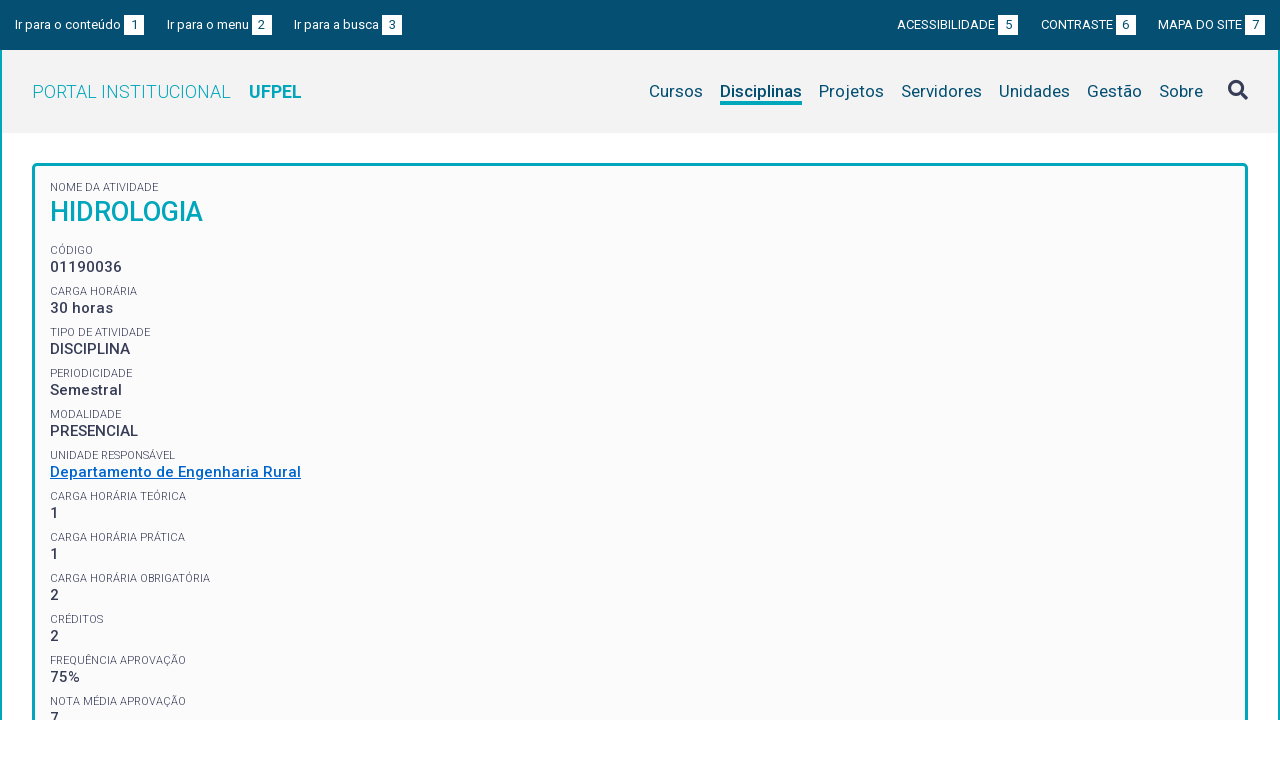

--- FILE ---
content_type: text/html; charset=UTF-8
request_url: https://institucional.ufpel.edu.br/disciplinas/cod/01190036
body_size: 4525
content:
<!DOCTYPE html>
<html prefix="og: http://ogp.me/ns# fb: https://www.facebook.com/2008/fbml" lang="pt-BR">
<head>
	<meta http-equiv="Content-Type" content="text/html; charset=utf-8">
	<meta name="viewport" content="width=device-width, initial-scale=1">
	<title>HIDROLOGIA | UFPel</title>
	<link rel="canonical" href="https://institucional.ufpel.edu.br/disciplinas/cod/01190036">
	<meta property="og:url" content="https://institucional.ufpel.edu.br/disciplinas/cod/01190036">
	<meta property="og:title" content="HIDROLOGIA | UFPel">
	<meta property="og:image" content="https://institucional.ufpel.edu.br/img/banner_fb.png">
	<meta property="og:site_name" content="Portal Institucional UFPel">
	<meta property="og:description" content="O Portal Institucional UFPel disponibiliza informações de cursos, disciplinas, projetos, servidores e unidades da Universidade Federal de Pelotas.">
	<meta property="og:type" content="website">
	<meta name="twitter:card" content="summary_large_image">
	<meta name="twitter:site" content="@UFPel">
    <link rel="icon" type="image/png" sizes="32x32" href="/img/favicon32.png">
	<link rel="apple-touch-icon" href="/img/favicon512.png">
	<meta name="msapplication-TileImage" content="/img/favicon512.png">
	<link rel="stylesheet" href="/css/datatables.css">
	<link rel="stylesheet" href="/vendor/OrgChart/css/jquery.orgchart.min.css">
	<link rel="stylesheet" href="/vendor/fontawesome/css/fontawesome-all.min.css">
	<link rel="stylesheet" href="/css/style.css?ver=1728351342">
	<script src="/vendor/jquery-3.3.1.min.js"></script>
	<script src="/vendor/jquery.accordion.js"></script>
	<script src="/vendor/datatables/datatables.min.js"></script>
	<script src="/vendor/OrgChart/js/jquery.orgchart.js"></script>
	<script src="/vendor/js-cookie/js.cookie.js"></script>
	<script src="/vendor/rwdimagemaps/jquery.rwdImageMaps.min.js"></script>
	<script src="/js/main.js"></script>
	<script src="/js/disciplinas.js"></script>
	<script type='text/javascript'>
	var dadosPHP = { "lang": "pt", "All": "Todos" };
	</script>
<!-- Piwik -->
	<script type="text/javascript">
		var _paq = _paq || [];
		_paq.push(["setDomains", ["*.institucional.ufpel.edu.br"]]);
		_paq.push(['trackPageView']);
		_paq.push(['enableLinkTracking']);
		(function() {
			var u="https://stats.ufpel.edu.br/";
			_paq.push(['setTrackerUrl', u+'piwik.php']);
			_paq.push(['setSiteId', 10]);
			var d=document, g=d.createElement('script'), s=d.getElementsByTagName('script')[0];
			g.type='text/javascript'; g.async=true; g.defer=true; g.src=u+'piwik.js'; s.parentNode.insertBefore(g,s);
		})();
	</script>
	<noscript><p><img src="https://stats.ufpel.edu.br/piwik.php?idsite=10" style="border:0;" alt="" /></p></noscript>
<!-- End Piwik Code -->
</head>

<body class="disciplinas">

	<header id="topo" class="header-site">
		<div id="barra-acessibilidade" class="wrapper barra-acessibilidade clearfix">
			<ul class="atalhos-acessibilidade atalhos-acessibilidade-desktop">
				<li><a accesskey="1" href="#conteudo">Ir para o conteúdo <span class="corFundo">1</span></a></li>
				<li><a accesskey="2" href="#menu_principal" id="irMenu">Ir para o menu <span class="corFundo">2</span></a></li>
				<li><a accesskey="3" href="#campoBusca" id="irBusca">Ir para a busca <span class="corFundo">3</span></a></li>
			</ul>
			<ul class="atalhos-acessibilidade atalhos-acessibilidade-gerais">
				<li><a accesskey="5" href="/sobre/acessibilidade" class="caps">Acessibilidade <span class="corFundo">5</span></a></li>
				<li><a accesskey="6" href="#contraste" id="contraste" class="caps">Contraste <span class="corFundo">6</span></a></li>
				<li><a accesskey="7" href="/sobre/mapa-do-site" class="caps">Mapa do site <span class="corFundo">7</span></a></li>
			</ul>
		</div>

		<div class="wrapper">
			<div class="header-conteudo cor-borda clearfix">
				<h1>
					<a href="/" class="cor-texto">Portal Institucional<span class="sigla-ufpel">UFPEL</span></a>
				</h1>
				<div id="pesquisa_global" class="pesquisa_global">
					<i class="pesquisa_global_botao_busca fas fa-search"></i>
					<input id="pesquisa_global_elastic" class="pesquisa_elastic_interno" placeholder="pesquisar..." value="" type="text">
					<i class="pesquisa_global_botao_fechar fas fa-times"></i>
				</div>

				<i class="menu-principal-mobile-abrir fas fa-bars"></i>
				<nav class="menu-principal">
					<div class="menu-principal-mobile-titulo">
						<a href="/" class="cor-texto">Portal Institucional<span class="sigla-ufpel">UFPEL</span></a>
					</div>
					<i class="menu-principal-mobile-fechar fas fa-times"></i>
					<ul>
<li class="item-menu cursos cor-borda cor-texto"><a href="/cursos">Cursos</a></li><li class="item-menu disciplinas cor-borda cor-texto item-menu-ativo"><a href="/disciplinas">Disciplinas</a></li><li class="item-menu projetos cor-borda cor-texto"><a href="/projetos">Projetos</a></li><li class="item-menu servidores cor-borda cor-texto"><a href="/servidores">Servidores</a></li><li class="item-menu unidades cor-borda cor-texto"><a href="/unidades">Unidades</a></li><li class="item-menu gestao cor-borda cor-texto"><a href="/gestao">Gestão</a></li><li class="item-menu sobre cor-borda cor-texto"><a href="/sobre">Sobre</a></li>					</ul>
				</nav>

			</div>
		</div>
	</header>
	<div class="wrapper-conteudo cor-borda">


	<article id="conteudo" class="conteudo disciplinas">


		<div  class="conteudo-principal conteudo-principal-full">

			<div class="ficha-dados cor-borda">

				<div class="ficha-label">Nome da Atividade</div>
				<div class="ficha-campo caps maior cor-texto">HIDROLOGIA</div>

				<div class="ficha-label">CÓDIGO</div>
				<div class="ficha-campo">01190036</div>

				<div class="ficha-label">Carga Horária</div>
				<div class="ficha-campo">30 horas</div>

				<div class="ficha-label">Tipo de Atividade</div>
				<div class="ficha-campo">DISCIPLINA</div>

				<div class="ficha-label">Periodicidade</div>
				<div class="ficha-campo">Semestral</div>

				<div class="ficha-label">Modalidade</div>
				<div class="ficha-campo">PRESENCIAL</div>

				<div class="ficha-label">Unidade responsável</div>
				<div class="ficha-campo"><a href="/unidades/id/242">Departamento de Engenharia Rural</a></div>

<div class="ficha-label">CARGA HORÁRIA TEÓRICA</div><div class="ficha-campo">1</div><div class="ficha-label">CARGA HORÁRIA PRÁTICA</div><div class="ficha-campo">1</div><div class="ficha-label">CARGA HORÁRIA OBRIGATÓRIA</div><div class="ficha-campo">2</div><div class="ficha-label">CRÉDITOS</div><div class="ficha-campo">2</div><div class="ficha-label">FREQUÊNCIA APROVAÇÃO</div><div class="ficha-campo">75%</div><div class="ficha-label">NOTA MÉDIA APROVAÇÃO</div><div class="ficha-campo">7</div>			</div> <!-- .ficha-dados -->

			<div id="informacoes" data-accordion-group>
				<div class="accordion open cor-borda" data-accordion>
					<h3 data-control class="cor-fundo">Ementa</h3>
					<div data-content>
						<div class="accordion-content">Legislação de recursos hídricos. Ciclo hidrológico. Bacia hidrográfica. Relação chuva-vazão. Armazenamento de água. Sistemas de captação e armazenamento de água. Pequenas barragens.</div>
					</div>
				</div>
				<div class="accordion cor-borda" data-accordion>
					<h3 data-control class="cor-fundo">Objetivos</h3>
					<div data-content>
						<div class="accordion-content">
							<p><strong>Objetivo Geral:</strong></p>
							Fornecer aos academicos os subsídios necessários para que, no exercício da profissão, possam realizar uma análise criteriosa dos problemas relacionados à disponibilidade dos recursos hídricos, especialmente aqueles ligados à atividade agrícola, capacitando-o a compreender as interações entre os diversos componentes do ciclo hidrológico, bem como planejar e executar intervenções visando o armazenamento de água.						</div>
					</div>
				</div>
				<div class="accordion cor-borda" data-accordion>
					<h3 data-control class="cor-fundo">Conteúdo Programático</h3>
					<div data-content>
						<div class="accordion-content">Unidade 1: Princípios de gestão de recursos hídricos<br />
1.1 Política nacional e estadual de recursos hídricos<br />
1.2 Sistemas de informações de recursos hídricos<br />
Unidade 2: Ciclo hidrológico<br />
2.1 Bacia Hidrográfica<br />
2.2 Balanço Hídrico<br />
2.3 Relação Chuva-Vazão<br />
2.4 Escoamento superficial<br />
2.5 Previsão de vazões máximas<br />
Unidade 3: Armazenamento de água<br />
3.1 Barragens de terra<br />
3.2 Caracterização de elementos<br />
3.3 Escolha do local da barragem<br />
3.4 Reservatório e suas características<br />
3.5 Elementos construtivos e seu dimensionamento<br />
3.6 Estruturas hidráulicas<br />
3.7 Estabilidade da barragem</div>
					</div>
				</div>
				<div class="accordion cor-borda" data-accordion>
					<h3 data-control class="cor-fundo">Bibliografia</h3>
					<div data-content>
						<div class="accordion-content">
							<p><strong>Bibliografia Básica:</strong></p>
							<ul>
<li>FRANZ, Adolfo Felipe Hax. Acudagem. Pelotas: Ed. Universitaria, 1998. 71 p.
	</li><li>MINISTÉRIO DA INTEGRAÇÃO NACIONAL. Manual de Segurança e Inspeção de Barragens –
Brasília: Ministério da Integração Nacional, 2002. 148p. Disponível em:
http://www.mi.gov.br/seguranca-e-inspecao-de-barragens
	</li><li>TUCCI, Carlos E. M. (Org.). Hidrologia: ciência e aplicação. 4. ed. Porto Alegre: UFRGS, 2007.
943 p.</li>							</ul>
<br><p><strong>Bibliografia Complementar:</strong></p><ul><li>CARVALHO, L. Hernani de. Curso de barragens de terra. Fortaleza 1982 v.I.
	</li><li>LOPES, José Dermeval Saraiva; LIMA, Francisca Zenaide de. Pequenas barragens de terra:
planejamento, dimensionamento e construção . Viçosa: Aprenda Facil, 2005. 274 p.
	</li><li>MELLO, Carlos Rogério de; SILVA, Antonio Marciano da. Hidrologia: princípios e aplicações em
sistemas agrícolas . Lavras: UFLA, 2013. 455 p.
	</li><li>PRUSKI, Fernando Falco et al. Hidros: dimensionamento de sistemas hidroagrícolas . Viçosa, MG:
UFV, 2012. 259 p.
	</li><li>SOUZA JUNIOR, Wilson Cabral de. Gestão das águas no Brasil: reflexões, diagnósticos e
desafios. São Paulo: Peirópolis, 2004. 164 p.</li></ul>
						</div>
					</div>
				</div>
			</div> <!-- #informacoes -->


			<h3>Turmas Ofertadas</h3>
			<table class="tabela-dados cor-borda">
				<tr class="cor-fundo">
					<th>Turma</th>
					<th>Período</th>
					<th>Vagas</th>
					<th>Matriculados</th>
					<th>Curso / Horários</th>
					<th>Professores</th>
				</tr>

				<tr>
					<td>M1</td>
					<td>
2025 / 2					</td>
					<td>40</td>
					<td>30					<td>
<a href="/cursos/cod/100">Agronomia (Bacharelado)</a><br><div class="tooltip"><a href="#"><i class="fas fa-plus-square" aria-hidden="true"></i> Horários</a><div class="tooltip-container"><table class="grade-horarios cor-borda"><tr class="cor-fundo"><th>Manhã</th><th>Tarde</th><th>Noite</th></tr><tr><td><span class="grade-horarios-dia">QUA</span>08:00 - 08:50<br><span class="grade-horarios-dia"></span>08:50 - 09:40<br></td><td></td><td></td></tr></table></div></div>					</td>
					<td>
<a href="/servidores/id/36544">TONISMAR DOS SANTOS PEREIRA</a><div class="ficha-label">Professor responsável pela turma</div><br><a href="/servidores/id/26602">VITOR EMANUEL QUEVEDO TAVARES</a><div class="ficha-label">Professor Regente</div><br><a href="/servidores/id/26110">LUIS CARLOS TIMM</a><div class="ficha-label">Professor Regente</div><br><a href="/servidores/id/26603">LUCIANA MARINI KOPP</a><div class="ficha-label">Professor Regente</div><br>					</td>

				</tr>
				<tr>
					<td>M2</td>
					<td>
2025 / 2					</td>
					<td>45</td>
					<td>45					<td>
<a href="/cursos/cod/100">Agronomia (Bacharelado)</a><br><div class="tooltip"><a href="#"><i class="fas fa-plus-square" aria-hidden="true"></i> Horários</a><div class="tooltip-container"><table class="grade-horarios cor-borda"><tr class="cor-fundo"><th>Manhã</th><th>Tarde</th><th>Noite</th></tr><tr><td><span class="grade-horarios-dia">QUA</span>10:00 - 10:50<br><span class="grade-horarios-dia"></span>10:50 - 11:40<br></td><td></td><td></td></tr></table></div></div>					</td>
					<td>
<a href="/servidores/id/36544">TONISMAR DOS SANTOS PEREIRA</a><div class="ficha-label">Professor responsável pela turma</div><br><a href="/servidores/id/26602">VITOR EMANUEL QUEVEDO TAVARES</a><div class="ficha-label">Professor Regente</div><br><a href="/servidores/id/26110">LUIS CARLOS TIMM</a><div class="ficha-label">Professor Regente</div><br><a href="/servidores/id/26603">LUCIANA MARINI KOPP</a><div class="ficha-label">Professor Regente</div><br>					</td>

				</tr>
			</table>
			

						<h3>Disciplinas Equivalentes</h3>
			<table class="tabela-dados cor-borda">
				<tr class="cor-fundo">
<!--					<th>Equivalência</th> -->
					<th>Disciplina</th>
					<th>Curso</th>
				</tr>

				<tr>
<!--					<td>47410</td> -->
					<td><a href="/disciplinas/id/29463">HIDROLOGIA</a></td>
					<td><a href="/cursos/cod/100">Agronomia (Bacharelado)</a></td>
				</tr>
			</table>
			


		</div> <!-- .conteudo-principal -->

		<div class="clearfix"></div>

	</article>

		<div class="link-topo" title="Voltar ao topo">
			<i class="fas fa-arrow-alt-circle-up fa-3x" aria-hidden="true"></i>
		</div>
		<p class="page-time">
Página gerada em 23/01/2026 15:44:22 (consulta levou 0.154474s)		</p>

	</div> <!-- .wrapper-conteudo -->

	<footer class="site-rodape">
		<div class="site-rodape-esq">
			<a href="https://ufpel.edu.br"><img src="/img/marca-ufpel.png" class="logo-ufpel-rodape" alt="Portal UFPel"></a>
		</div>
		<div class="site-rodape-centro">
			<p><a href="https://ufpel.edu.br">Universidade Federal de Pelotas</a></p>
			<p>Superintendência de Gestão de Tecnologia da Informação e Comunicação</p>
		</div>
		<div class="site-rodape-dir">
			<a href="https://cobalto.ufpel.edu.br"><img src="/img/cobalto-fff-250.png" class="logo-cobalto-rodape" alt="COBALTO - Sistema Integrado de Gestão"></a>
		</div>
	</footer>

</body>
</html>

